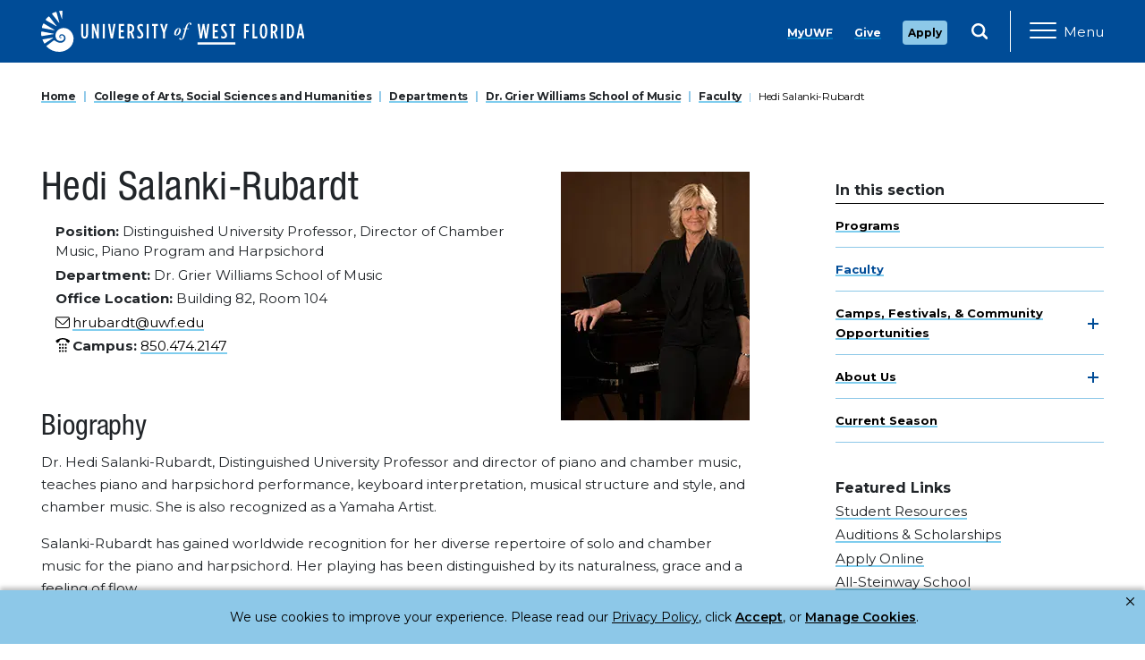

--- FILE ---
content_type: text/html
request_url: https://uwf.edu/cassh/departments/dr-grier-williams-school-of-music/faculty/hedi-salanki-rubardt.html
body_size: 8170
content:
<!DOCTYPE html>
<!-- HandleBars -->
<html lang="en">
<head>
  <meta charset="utf-8">
  <meta http-equiv="x-ua-compatible" content="ie=edge">
  <meta name="viewport" content="width=device-width, initial-scale=1, shrink-to-fit=no">
  <meta name="PageID" content="46347" />
  <link rel="canonical" href="https://uwf.edu/cassh/departments/dr-grier-williams-school-of-music/faculty/hedi-salanki-rubardt.html"/>
  
  
  
  <link rel="preconnect" href="https://fonts.googleapis.com">
  <link rel="preconnect" href="https://fonts.gstatic.com" crossorigin>
  <link href="https://fonts.googleapis.com/css2?family=Montserrat:ital,wght@0,100..900;1,100..900&display=swap" rel="stylesheet">
  <link rel="stylesheet" type="text/css" media="" href="/media/uwf-mstoner/site-assets/css/main.css" />
  <!-- Google Tag Manager -->
<script>(function(w,d,s,l,i){w[l]=w[l]||[];w[l].push({'gtm.start':
new Date().getTime(),event:'gtm.js'});var f=d.getElementsByTagName(s)[0],
j=d.createElement(s),dl=l!='dataLayer'?'&l='+l:'';j.async=true;j.src=
'//www.googletagmanager.com/gtm.js?id='+i+dl;f.parentNode.insertBefore(j,f);
})(window,document,'script','dataLayer','GTM-P9W355');</script>

<!-- Userway Accessibility Widget -->
<script>(function(d){var s = d.createElement("script");s.setAttribute("data-account", "b75BidzqL3");s.setAttribute("src", "https://cdn.userway.org/widget.js");(d.body || d.head).appendChild(s);})(document)</script><noscript>Please ensure Javascript is enabled for purposes of <a href="https://userway.org">website accessibility</a></noscript>

<!-- Slate Ping script -->
<script async="async" src="https://apply.uwf.edu/ping">/**/</script>

<!--BrightEdge Autopilot -->
<script src="//cdn.bc0a.com/autopilot/f00000000279829/autopilot_sdk.js"></script>
  <script src="https://kit.fontawesome.com/a098e44fc9.js" crossorigin="anonymous"></script>

    <title>Hedi Salanki-Rubardt | Faculty | University of West Florida</title>
  
  
</head>
<body class="">
  <!-- GTM no script -->
<noscript><iframe src="//www.googletagmanager.com/ns.html?id=GTM-P9W355"
height="0" width="0" style="display:none;visibility:hidden"></iframe></noscript>
<!-- GTM no script end -->
    <div title="skip" role="complementary">
  <a class="skippy" href="#main-content">
    Skip to main content
  </a>
  </div>
  <div class="menu" id="topLevelMenu">
    <div class="row flex-row-reverse">
      <div class="col-2 justify-content-end d-flex align-items-center">
        <button type="button" class="menu-close" aria-label="Close Main Navigation" aria-controls="topLevelMenu" aria-expanded="false">
          <span class="svgstore svgstore--icon-close">
            <svg>
              <use xlink:href="/media/uwf-mstoner/site-assets/images/svgstore.svg#icon-close"></use>
            </svg>
          </span>
        </button>
      </div>
      <div class="col-10">
        <div class="menu-search">
          <form action="https://uwf.edu/search/index.html?q=" method="get">
              <label for="site-search-mobile" class="sr-only">Search Site</label>
              <input class="menu-input" autocomplete="off" id="site-search-mobile" type="text" name="q">
            <button type="submit" class="menu-search-btn" aria-label="Search"><span class="fas fa-search"></span></button>
          </form>
        </div>
      </div>
    </div>
    <ul class="menu-main">
      <!-- navigation object : UWF 2020 Navigation --><li><a href="/admissions/">Admissions</a></li><li><a href="/academics/">Academics</a></li><li><a href="/campus-life/">Campus Life</a></li><li><a href="/research/">Research</a></li><li><a href="/online/">UWF Online</a></li><li><a href="https://goargos.com/" target="_blank">Athletics</a></li>
    </ul>
    <ul class="menu-sub">
      <!-- navigation object : UWF 2020 Quicklinks --><li><a href="https://my.uwf.edu/">MyUWF</a></li><li><a href="https://uwf.edu/give" target="_self">Give</a></li><li><a href="https://uwf.edu/apply" target="_self">Apply</a></li>
    </ul>
  </div>
  <div class="canvas">
    <!-- navigation object : UWF Header Alert -->
        <header class="bg-primary header">
      <div class="nav-main">
        <div class="container">
          <div class="row">
            <div class="col-4">
              <a href="/" class="nav-brand">
                <img class="nav-brand-sm" src="/media/uwf-mstoner/site-assets/images/UWFLogo_Lettermark.svg" alt="University of West Florida lettermark">
                <img class="nav-brand-lg" src="/media/uwf-mstoner/site-assets/images/UWFLogo_Main.svg" alt="University of West Florida logo">
                <img class="nav-brand-lg-alt" src="/media/uwf-mstoner/site-assets/images/UWFLogo_Stacked.svg" alt="University of West Florida logo">
                <!--- <span class="sr-only">Logo of University of West Florida</span> --->
              </a>
            </div>
            <div class="col-8">
              <div class="row justify-content-end h-100">
                <div class="nav-group">
                  <ul class="nav-main-list">
                    <!-- navigation object : UWF 2020 Quicklinks --><li><a href="https://my.uwf.edu/">MyUWF</a></li><li><a href="https://uwf.edu/give" target="_self">Give</a></li><li><a href="https://uwf.edu/apply" target="_self">Apply</a></li>
                  </ul>
                  <ul class="nav-full-list">
                    <!-- navigation object : UWF 2020 Navigation --><li><a href="/admissions/">Admissions</a></li><li><a href="/academics/">Academics</a></li><li><a href="/campus-life/">Campus Life</a></li><li><a href="/research/">Research</a></li><li><a href="/online/">UWF Online</a></li><li><a href="https://goargos.com/" target="_blank">Athletics</a></li>
                  </ul>
                  <form class="nav-search" action="https://uwf.edu/search/index.html?q=" method="get">
                    <div class="nav-input-wrap">
                      <label for="site-search-desktop" class="sr-only">Search Site</label>
                      <input autocomplete="off" id="site-search-desktop" type="text" class="nav-input" placeholder="Search" name="q">
                      <button class="nav-search-btn" type="submit" aria-label="Submit Search">         
                        <span class="svgstore svgstore--icon-search">
                          <svg>
                            <use xlink:href="/media/uwf-mstoner/site-assets/images/svgstore.svg#icon-search"></use>
                          </svg>
                        </span>
                      </button>
                    </div>
                  </form>
                </div>
            <button class="menu-open" aria-controls="topLevelMenu" aria-expanded="false" aria-label="Open Main Navigation">
              <span class="menu-icon">
                <span class="menu-box">
                  <span class="menu-box-inner"></span>
                </span>
              </span>
              <span class="menu-text">Menu</span>
            </button>
          </div>
        </div>
      </div>
    </div>
  </div>
</header>
<div class="header_placeholder" style="display: none;"></div>
<!-- Jumbotron Content Type -->

<div class="container applied">
  <nav class="breadcrumb-container" aria-label="breadcrumb">
    <ol class="breadcrumb">
      <li class="breadcrumb-item"><a href="/">Home</a></li><li class="breadcrumb-item"><a href="/cassh/">College of Arts, Social Sciences and Humanities</a></li><li class="breadcrumb-item"><a href="/cassh/departments/">Departments</a></li><li class="breadcrumb-item"><a href="/cassh/departments/dr-grier-williams-school-of-music/">Dr. Grier Williams School of Music</a></li><li class="breadcrumb-item"><a href="/cassh/departments/dr-grier-williams-school-of-music/faculty/">Faculty</a></li><li class="breadcrumb-item">Hedi Salanki-Rubardt</li>
    </ol>
  </nav>
  <div class="row d-block clearfix no-gutters my-2 my-lg-0">
    <aside title="department navigation" class="col-lg-3 mt-md-3 mb-3 mb-lg-0 float-lg-right sidebar">
      <nav class="subnav navbar-expand-lg">
        <button class="navbar-toggler-subnav collapsed" type="button" data-toggle="collapse" data-target="#subnav" aria-controls="subnav">In this Section</button>
        <div class="collapse navbar-collapse" id="subnav">
          <h2 class="h6 subnav__heading">In this section</h2>
          <!-- Sidebar menu -->
          <ul class="sidenav"><li><a href="/cassh/departments/dr-grier-williams-school-of-music/programs/">Programs</a></li><li><span class="currentbranch0"><a href="/cassh/departments/dr-grier-williams-school-of-music/faculty/">Faculty</a></span></li><li><a href="/cassh/departments/dr-grier-williams-school-of-music/camps-festivals--community-opportunities/">Camps, Festivals, &amp; Community Opportunities</a>
<ul class="multilevel-linkul-0">
<li><a href="/cassh/departments/dr-grier-williams-school-of-music/camps-festivals--community-opportunities/honor-band/">Honor Band</a></li>
<li><a href="/cassh/departments/dr-grier-williams-school-of-music/camps-festivals--community-opportunities/music-study-club-scholarship-competition/">Music Study Club Scholarship Competition</a></li>
<li><a href="/cassh/departments/dr-grier-williams-school-of-music/camps-festivals--community-opportunities/stringfest/">StringFest</a></li>
<li><a href="/cassh/departments/dr-grier-williams-school-of-music/camps-festivals--community-opportunities/piano-week/">Piano Week</a></li>
<li><a href="/cassh/departments/dr-grier-williams-school-of-music/camps-festivals--community-opportunities/summer-festival-chorus/">Summer Festival Chorus</a></li>

</ul>

</li><li><a href="/cassh/departments/dr-grier-williams-school-of-music/about-us/">About Us</a>
<ul class="multilevel-linkul-0">
<li><a href="/cassh/departments/dr-grier-williams-school-of-music/about-us/directors-message/">Director's Message</a></li>
<li><a href="/cassh/departments/dr-grier-williams-school-of-music/about-us/choose-music/">Choose Music</a></li>
<li><a href="/cassh/departments/dr-grier-williams-school-of-music/about-us/all-steinway-school/">All-Steinway School</a></li>
<li><a href="/cassh/departments/dr-grier-williams-school-of-music/about-us/argo-marching-and-pep-bands/">Argo Marching and Pep Bands</a></li>
<li><a href="/cassh/departments/dr-grier-williams-school-of-music/about-us/music-auditions--scholarships/">Music Auditions &amp; Scholarships</a></li>
<li><a href="/cassh/departments/dr-grier-williams-school-of-music/about-us/ensembles/">Ensembles</a></li>
<li><a href="/cassh/departments/dr-grier-williams-school-of-music/about-us/facilities/">Facilities</a></li>
<li><a href="/cassh/departments/dr-grier-williams-school-of-music/about-us/nasm-pama/">NASM PAMA</a></li>
<li><a href="/cassh/departments/dr-grier-williams-school-of-music/about-us/definition-of-a-credit-hour/">Definition of a Credit Hour</a></li>
<li><a href="/cassh/departments/dr-grier-williams-school-of-music/about-us/staff/">Staff</a></li>

</ul>

</li><li><a href="/cassh/departments/dr-grier-williams-school-of-music/current-season/">Current Season</a></li></ul>
        </div>
      </nav>
    </aside>
    <main class="col-lg-8 my-lg-3 float-lg-left zero" id="main-content">
      <span id="d.en.148675"></span>
<div style="clear:both;"></div>




<figure class="fig-right">
    <img src="/media/university-of-west-florida/colleges/cassh/departments/music/images/211x278-HediSalankiRubardt2.jpg" alt="Hedi Salanki-Rubardt " style="    " />
</figure>

<h1 class="h2">
  Hedi Salanki-Rubardt
</h1>

<ul class="more-list">
  <li class="no-bullets">
    <strong>Position:</strong>&nbsp;Distinguished University Professor, Director of Chamber Music, Piano Program and Harpsichord
  </li>
  <li class="no-bullets">
    <strong>Department:</strong>&nbsp;Dr. Grier Williams School of Music
  </li>
  <li class="no-bullets">
    <strong>Office Location:</strong>&nbsp;Building 82, Room 104
  </li>
  
  <li class="no-bullets"><a title="Email link for Hedi Salanki-Rubardt" href="mailto:hrubardt@uwf.edu" class="icon-email">hrubardt@uwf.edu</a></li>
  
  
  

  <li class="no-bullets"><strong>Campus: </strong><a title="Campus Phone Number link for Hedi Salanki-Rubardt" href="tel:850.474.2147" aria-label="phone number link for Hedi Salanki-Rubardt" class="icon-phone admPhone">850.474.2147</a></li>

  





  

  
</ul>

<div style="padding: 10px;"></div>

<!--Biography-->
<h2 class="h3">Biography</h2>
  <p class="normal">Dr. Hedi Salanki-Rubardt, Distinguished University Professor and director of piano and chamber music, teaches piano and harpsichord performance, keyboard interpretation, musical structure and style, and chamber music. She is also recognized as a Yamaha Artist.</p>
<p class="normal">Salanki-Rubardt has gained worldwide recognition for her diverse repertoire of solo and chamber music for the piano and harpsichord. Her playing has been distinguished by its naturalness, grace and a feeling of flow.</p>
<p class="normal">Always in demand as a performer, judge and lecturer, some of her recent engagements include the San Jose International Baroque Festival in Costa Rica; World Piano Conference in Serbia; piano competition in Kunming, China; the Lancaster International Piano Festival, lecture-recitals in Chengdu and Guangzhou and a teaching invitation from the Interharmony International Music Festival in Germany.</p>
<p class="normal">She has played with the New Jersey Symphony, New York Chamber Orchestra, I Solisti New York, Syracuse Symphony, Pensacola Symphony, Mobile Symphony and others. She has also performed solo, duo and lecture recitals all over the world, including Europe, Canada, Japan, China, Central America and New Zealand.</p>
<p class="normal">She has recorded many significant works of Johann Sebastian Bach, including the &ldquo;Goldberg Variations&rdquo; (nominated for Ovation Magazine's Debut Artist of the Year Award), the &ldquo;Concerti,&rdquo; and the complete &ldquo;English Suites.&rdquo; She has also recorded Scarlatti sonatas, Telemann overtures, and a French Baroque program.</p>
<p class="normal">As founding artistic director of the Four Seasons Baroque Ensemble, she garnered critical acclaim for artistic excellence and innovative programming.</p>
<p class="normal">In 2015, she was named a Yamaha Artist for maintaining the highest standards in piano performance and education.</p>

<!--Degrees-->

<h2 class="h3">Degrees & Institutions</h2><p class="normal">She received a master&rsquo;s degree from Rutgers University and a doctorate from the Juilliard School, both in harpsichord performance. She also received degrees and diplomas in piano performance from the Franz Liszt Academy of Music and the Bartok Conservatory in Budapest.</p>

<!--Research-->



<!--Class Items-->

<div class="row">
  
  
  
  
  
</div>

<!--Special Interests-->

<!--Publications-->


  
<!--Keywords-->
<hr><p><strong><em>Keywords: </em></strong>piano performance, harpsichord performance, keyboard interpretation, musical structure and style, chamber music, Yamaha Artist</p></main>
<div id="sidebar" role="complementary" class="col-lg-3 my-2 float-lg-right sidebar" style="clear:right;">
  <!--- <div class="mb-3"> --->
<div class="mb-2">
<figure></figure>
<div class="h6">Featured Links</div>
<ul>
<li><a href="/cassh/resources/student-resources/#d.en.133988">Student Resources</a></li>
<li><a href="/cassh/departments/dr-grier-williams-school-of-music/about-us/music-auditions--scholarships/#d.en.118685">Auditions &amp; Scholarships</a></li>
<li><a href="https://uwf.edu/admissions/apply/" target="_blank" rel="noopener">Apply Online</a></li>
<li><a href="/cassh/departments/dr-grier-williams-school-of-music/about-us/all-steinway-school/">All-Steinway School</a></li>
<li><a href="/cassh/departments/dr-grier-williams-school-of-music/about-us/argo-marching-and-pep-bands/">Argo Marching and Pep Bands</a></li>
<li><a href="/cassh/departments/dr-grier-williams-school-of-music/about-us/ensembles/">Ensembles</a></li>
</ul>
  
<!---  --->
  


<!---  --->
  



</div><!--- <div class="mb-3"> --->
<div class="mb-2">
<figure></figure>
<div class="h6">Dr. Grier Williams School of Music</div>
<p>11000 University Parkway<br /><a title="UWF Campus Map - Building 82" href="https://map.uwf.edu/?id=1250#!ce/33029?ct/41018,33038,33031?m/362249?s/" target="_blank" rel="noopener">Building 82</a>, Room 211<br />Pensacola, Florida 32514</p>
<p><a class="icon-phone" title="Call UWF Dr. Grier Williams School of Music" href="tel:8504742147">850.474.2147</a><br /><a class="icon-email" title="Email UWF Dr. Grier Williams School of Music" href="mailto:music@uwf.edu">music@uwf.edu</a></p>
<p><strong>On Campus:</strong> We are located in Building 82, Center for Fine &amp; Performing Arts. Please check the <a title="UWF Campus Map - Building 82" href="https://map.uwf.edu/?id=1250#!ce/33029?ct/41018,33038,33031?m/362249?s/" target="_blank" rel="noopener">Campus Map</a> to find us.</p>
  
<!---  --->
  


<!---  --->
  



</div><!--- <div class="mb-3"> --->
<div class="mb-2">
<figure></figure>
<div class="h6">CASSH Student Support and Resources</div>
<p>Looking for information on the application process, financial aid or campus life? Visit the College of Arts, Social Sciences and Humanities student resource links.</p>
<ul>
<li><a href="/cassh/advising/">CASSH Advising</a></li>
<li><a href="/cassh/resources/campus-resources/">Campus Resources</a></li>
<li><a href="/cassh/resources/student-resources/">Student Support Resources</a></li>
<li><a href="/cassh/resources/study-abroad-cassh/">CASSH Study Abroad</a></li>
</ul>
  
<!---  --->
  


<!---  --->
  



</div><!--- <div class="mb-3"> --->
<div class="mb-2">
<figure><a href="/alumni/impact-stories/dr-patricia-izbicki/" title="" alt="Patricia Izbicki"><img src="/media/university-of-west-florida/colleges/cassh/departments/music/150x150Patricia_circle-copy.jpg" alt="Patricia Izbicki" style="    " /></a></figure>

<p style="text-align: center;"><a href="/alumni/impact-stories/dr-patricia-izbicki/" class="btn btn-primary">Read My Impact Story</a></p>
<p style="text-align: center;"><strong>Dr. Patricia Izbicki '14</strong></p>
  
<!---  --->
  


<!---  --->
  


<hr class="pattern" />
</div>
</div>
</div>
</div>
<footer class="site-footer">
  <div class="container">
    <div class="row no-gutters light-borders">
      <div class="col-md-6 col-lg-3 footer__contact">
        <a href="/" class="uwf-logo uwf-logo--stacked">
          <img src="/media/uwf-mstoner/site-assets/images/UWFLogo_Stacked.svg" alt="Logo of University of West Florida">
          <!--- <span class="sr-only">University of West Florida</span> --->
        </a>
        <div class="contact-info">
          <div class="address">
            <p>11000 University Parkway<br />Pensacola, FL 32514</p>
<p><strong><a href="/about/maps/">Maps</a></strong></p>
          </div>
          <div class="phone"><a title="Call University of West Florida" href="tel:8504742000">850.474.2000</a></div>
          <br>
          <div class="footer__cr">
           © The University of West Florida, 2026. All Rights Reserved.
          </div>
        </div>		
      </div>
      <div class="col-md-6 col-lg-3">
        <nav class="footer__utility" aria-label="Footer navigation">
          <ul>
<li><a id="accessibilityWidget" class="footer__link" tabindex="0" href="#">Accessibility Menu</a></li>
<li><a href="/go/legal-and-consumer-info/" class="footer__link">Legal, Consumer Info &amp; Privacy Policy</a></li>
<li><a href="/offices/board-of-trustees/regulations/" class="footer__link">Regulations</a> &amp; <a href="/offices/board-of-trustees/policies/" class="footer__link">Policies</a></li>
<li><a href="/offices/human-resources/policies-regulations-and-compliance/equal-opportunity-office/" class="footer__link">Equal Opportunity</a></li>
<li><a href="/offices/human-resources/policies-regulations-and-compliance/title-ix/" class="footer__link">Title IX</a></li>
<li><a href="/offices/financial-aid/cost-of-attendance/cost-of-attendance-estimates/" class="footer__link">Cost of Attendance Estimates</a></li>
<li><a href="/offices/financial-aid/financial-literacy/" class="footer__link">Financial Literacy</a></li>
<li><a href="/about/news-publications/public-meetings/" class="footer__link">Public Meeting Notices</a></li>
<li><a href="/go/electronic-information-technology-accessibility/" class="footer__link">Accessibility</a></li>
<li><a class="footer__link" href="https://uwf.wufoo.com/forms/s54yh3q0kpizk3/">Feedback</a></li>
</ul>
        </nav>
      </div>
      <div class="col-md-6 col-lg-3 footer__connect">
        <div class="heading">Connect with UWF:</div>
        <nav class="footer__utility" aria-label="Footer social media navigation">
          <ul>
            <li>
              <a href="https://www.facebook.com/WestFL" class="social-link" title="UWF Official Facebook Account" target="_blank">
                <span class="social-link__icon svgstore svgstore--icon-facebook">
                  <svg>
                    <use xlink:href="/media/uwf-mstoner/site-assets/images/svgstore.svg#icon-facebook"></use>
                  </svg>
                </span>
                <span class="social-link__text">Facebook</span>
              </a>
            </li>
            <li>
              <a href="https://www.instagram.com/uwf/" class="social-link" title="UWF Official Instagram Account" target="_blank">
                <span class="social-link__icon svgstore svgstore--icon-instagram">
                  <svg>

                    <use xlink:href="/media/uwf-mstoner/site-assets/images/svgstore.svg#icon-instagram"></use>
                  </svg>
                </span>
                <span class="social-link__text">Instagram</span>
              </a>
            </li>
            <li>
              <a href="https://www.linkedin.com/school/uwf/" class="social-link" title="UWF Official LinkedIn Account" target="_blank">
                <span class="social-link__icon svgstore svgstore--icon-linkedin">
                  <svg>
                    <use xlink:href="/media/uwf-mstoner/site-assets/images/svgstore.svg#icon-linkedin"></use>
                  </svg>
                </span>
                <span class="social-link__text">LinkedIn</span>
              </a>
            </li>
            <li>
              <a href="https://x.com/UWF" class="social-link" title="UWF Official X Account" target="_blank">
                <span class="social-link__icon svgstore svgstore--icon-xtwitter">
                  <svg>
                    <use xlink:href="/media/uwf-mstoner/site-assets/images/svgstore.svg#icon-xtwitter"></use>
                  </svg>
                </span>
                <span class="social-link__text">X</span>
              </a>
            </li>
            <li>
              <a href="https://www.youtube.com/user/uwf" class="social-link" title="UWF Official YouTube Account" target="_blank">  
                <span class="social-link__icon svgstore svgstore--icon-youtube">
                  <svg>
                    <use xlink:href="/media/uwf-mstoner/site-assets/images/svgstore.svg#icon-youtube"></use>
                  </svg>
                </span>
                <span class="social-link__text">YouTube</span>
              </a>
            </li>
            <li>
              <a href="https://zeemee.app.link/S5rKQxHcUI" class="social-link" target="_blank" title="UWF Official ZeeMee account">
                <span class="social-link__icon svgstore svgstore--icon-zeemee">
                  <svg>
                    <use xlink:href="/media/uwf-mstoner/site-assets/images/svgstore.svg#icon-zeemee"></use>
                  </svg>
                </span>
                <span class="social-link__text">ZeeMee</span>
              </a>
            </li>
          </ul>
        </nav>
      </div>
      <div class="col-md-6 col-lg-3 footer__athletics">
        <a href="https://uwf.edu/academic-affairs/departments/institutional-effectiveness/accreditation/institutional-accreditation/" target="_blank" class="uwf-athletics-logo">
          <img src="/media/style-assets/homepage/images/SACSCOC-Stamp-Color.png" alt="southern association of colleges and schools commission on colleges accredited institution stamp">
          <span class="sr-only">University of West Florida Accreditation</span>
        </a>
      </div>
    </div>
    <div class="row">
      <div class="be-ix-link-block"><!--Link Block Target Div--></div>
    </div>
  </div>
</footer>
<script type="text/javascript" src="/media/uwf-mstoner/site-assets/javascript/main.js"></script>
<!-- countdown.js -->



</body>
</html>